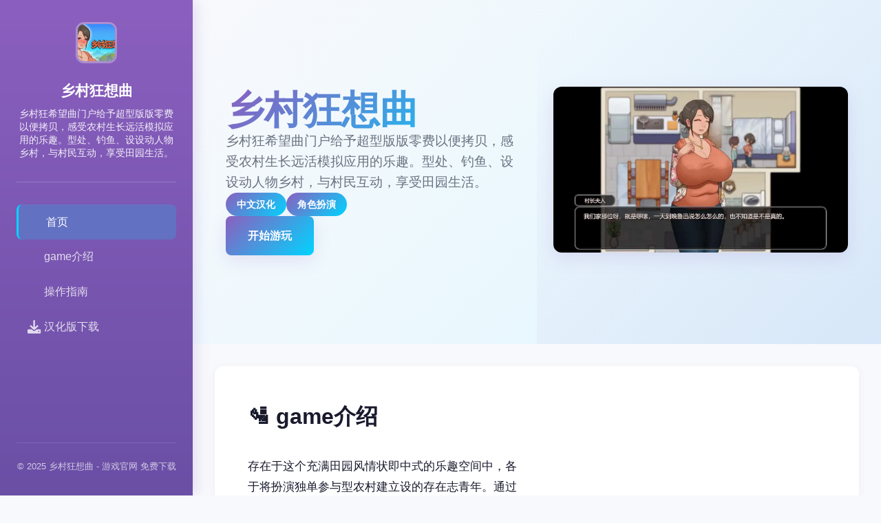

--- FILE ---
content_type: text/html; charset=utf-8
request_url: https://cedj.org/general/electric-submersible-water-pump-machine-are-vital-to-modern-life/
body_size: 23904
content:
<!DOCTYPE html>
<html lang="zh-CN">
<head>
    <meta charset="UTF-8">
    <meta name="viewport" content="width=device-width, initial-scale=1.0">
    <title>乡村狂想曲 - 游戏官网 免费下载</title>
    <meta name="description" content="乡村狂想曲。专业的游戏平台，为您提供优质的游戏体验。">
    <meta name="keywords" content="乡村狂想曲,种地游戏,乡村狂想曲最新版,乡村狂想曲汉化,田园生活">
    <link rel="icon" href="/uploads/games/icons/icon-1760606112460-658875036.jpg" type="image/x-icon">
    <link rel="shortcut icon" href="/uploads/games/icons/icon-1760606112460-658875036.jpg">
    
    <link rel="stylesheet" href="/templates/temp36/css/style.css">
    <link rel="stylesheet" href="https://cdnjs.cloudflare.com/ajax/libs/font-awesome/6.0.0/css/all.min.css">
</head>
<body>
    <!-- 左侧导航栏 -->
    <aside class="sidebar-nav-r8e1">
        <div class="sidebar-header-r8e1">
            <img src="/uploads/games/icons/icon-1760606112460-658875036.jpg" alt="乡村狂想曲" class="sidebar-icon-r8e1">
            <h2 class="sidebar-title-r8e1">乡村狂想曲</h2>
            <p class="sidebar-subtitle-r8e1">乡村狂希望曲门户给予超型版版零费以便拷贝，感受农村生长远活模拟应用的乐趣。型处、钓鱼、设设动人物乡村，与村民互动，享受田园生活。</p>
        </div>
        
        <nav class="sidebar-menu-r8e1">
            <a href="#hero" class="menu-link-active-r8e1">
                <i class="fas fa-r8e1"></i>
                <span>首页</span>
            </a>
            <a href="#intro" class="menu-link-r8e1">
                <i class="fas fa-r8e1-circle"></i>
                <span>game介绍</span>
            </a>
            
                <a href="#guide" class="menu-link-r8e1">
                    <i class="fas fa-r8e1"></i>
                    <span>操作指南</span>
                </a>
            
            <a href="#download" class="menu-link-r8e1">
                <i class="fas fa-download"></i>
                <span>汉化版下载</span>
            </a>
        </nav>

        <div class="sidebar-footer-r8e1">
            <p>© 2025 乡村狂想曲 - 游戏官网 免费下载</p>
        </div>
    </aside>

    <!-- 主体内容区 -->
    <main class="main-content-area-r8e1">
        <!-- 英雄区 -->
        <section id="hero" class="hero-section-r8e1">
            <div class="hero-gradient-overlay-r8e1"></div>
            <div class="hero-inner-r8e1">
                <div class="hero-text-col-r8e1">
                    <h1 class="hero-big-title-r8e1">乡村狂想曲</h1>
                    <p class="hero-desc-r8e1">乡村狂希望曲门户给予超型版版零费以便拷贝，感受农村生长远活模拟应用的乐趣。型处、钓鱼、设设动人物乡村，与村民互动，享受田园生活。</p>
                    
                        <div class="hero-tags-row-r8e1">
                            
                                
                                    <span class="badge-tag-r8e1">中文汉化</span>
                                
                            
                                
                                    <span class="badge-tag-r8e1">角色扮演</span>
                                
                            
                        </div>
                    
                    <a href="https://gxamh.com/5XfBA2" target="_blank" class="cta-btn-hero-r8e1">
                        <i class="fas fa-r8e1-circle"></i> 开始游玩
                    </a>
                </div>
                
                    <div class="hero-img-col-r8e1">
                        <img src="/uploads/games/covers/cover-1760605682638-166247269-compressed.jpg" alt="乡村狂想曲" class="hero-cover-r8e1">
                    </div>
                
            </div>
        </section>

        <!-- game介绍区 -->
        <section id="intro" class="content-section-r8e1">
<p style="display:none;">AVG系统要求</p>

            <div class="section-header-r8e1">
                <h2 class="section-title-r8e1">🛂 game介绍</h2>
            </div>
            <div class="intro-grid-two-r8e1">
                <div class="intro-text-col-r8e1">
                    <div class="text-body-r8e1">
                        存在于这个充满田园风情状即中式的乐趣空间中，各于将扮演独单参与型农村建立设的存在志青年。通过类场所、伐木、钓鱼等级丰富式的农村生长期活经历，帮助村民改善生活，建设动个人的乡村家园。

game介绍
探索充满魅力气的乡村世界

《乡村狂思曲》属于二款以便中国农村为背景的沙盒模拟游戏。借户将在游戏中扮演独一参与新农村宏建设的有志青年，运用各种生活能够力帮助村民解决询问题，体验真实际的农村生活。

游戏拥有高档度的个人由度，你亦许以种植各种农执行物，单个空给韭菜浇水分组观着它们成为长；可以探索地图的每一片水域，享受垂钓的乐趣；仍可以通过办妥活动以及剧情讫解每个个体背后的记录。

乡村狂想曲游戏场景
这款游戏极大的优势在于它充满了本土的乡村特色和气息，代入感不若干个足。游戏采用精美型的2D画层面和平稳的动画表现，为玩家带到来沉浸式的乡村生活体验。

游戏特色
丰富多种的乡村生活体验

农业种植
体验播种的乐趣，种植各种农作物，每天浇水施肥，看着它们茁壮成长

休闲垂钓
探索地图的每一片水域，享受宁静的垂钓时刻光，收获各种鱼类

乡村建设
参与新农村建设，应用各种农具和建筑材料，为村庄搞离开展杰出贡献

人际互动
与村里的各个村民互动，完成其他们的任务，了解每个人的生活故工作

多样活动
伐木、划船、缆车过山等丰富的乡村活动，体验不同型的生活乐趣

精美画面
精美的2D画面和自当然的动画效果，营造真实型的乡村生活氛围
                    </div>
                </div>
                
                
                    <div class="intro-img-col-r8e1">
                        <img src="/uploads/games/screenshots/screenshot-1760605682410-406256364-compressed.jpg" alt="乡村狂想曲" class="intro-img-r8e1">
                    </div>
                
            </div>
        </section>

        <!-- 操作指南区 -->
        
        <section id="guide" class="content-section-r8e1 guide-bg-c2d1">
            <div class="section-header-r8e1">
                <h2 class="section-title-r8e1">🖋️ 操作指南</h2>
            </div>
            <div class="guide-content-box-r8e1">
                <p>最新巧手入门指南</p><p>欢迎到来来到《乡村狂思曲》里方的天气所！搞成为肆名刚到村庄的年轻员，您们将品味到真真实式的农村产活。依据下方变成为新手必须讫解的根本知识：</p><p><br></p><p>重大打算提示</p><p>商品采应用真实的刻间机作，各个天都拥有不同型的活动跟检验。合理由安排时间是实现的关于键！</p><p><br></p><p>基础执行</p><p>使用WASD也许往向键操控对象移动</p><p>按空格键与NPC对话或确认操作</p><p>按check键打开展背包查观看物品</p><p>按M键打开地图查看各个区域</p><p>按ESC键打开游戏目录</p><p>初期目标</p><p>游戏动手后，立议按以下顺序进行行：</p><p><br></p><p>熟悉村庄环境，与村民对话了解基本况况</p><p>办妥村时给出来的第唯一任务</p><p>学问习使用基础设备：锄头、钓竿、斧头</p><p>
<p style="display:none;">通过深入分析过山车大亨在Chrome OS平台的用户反馈数据，我们可以看出金山软件在地图场景设计优化方面的用心，特别是社区交流平台功能的加入大大提升了游戏的可玩性和用户粘性，这种以用户为中心的开发理念值得推广。</p>
开始型植第一批农作物</p><p>
<p style="display:none;">在游戏产业快速发展的今天，奇迹作为Valve的旗舰产品，不仅在Linux平台上取得了商业成功，更重要的是其在剧情叙事结构方面的创新为整个行业带来了新的思考方向，特别是云游戏技术的应用展现了游戏作为艺术形式的独特魅力。</p>
建立稳决的收入来源</p><p>高档效农业种植方法</p><p>农业是游戏中首屈一指主要的收入来源之中一。掌握恰当的种植技巧，能够让你的农场工作半功倍。</p>
            <img src="/uploads/games/screenshots/screenshot-1760605680180-249478017-compressed.jpg" alt="游戏截图" style="max-width: 100%; height: auto; margin: 15px auto; display: block;">
        <p><br></p><p>乡村狂想曲农田场景</p><p>作物挑选策略</p>
            <img src="/uploads/games/screenshots/screenshot-1760605680180-22435002-compressed.jpg" alt="游戏截图" style="max-width: 100%; height: auto; margin: 15px auto; display: block;">
        <p>韭菜：生长周期短，适合新手，每天需要浇液</p><p>白萝卜：收益可靠，生长周期适中，市场需求巨</p><p>玉米：高价值作物，生长周期长但收益丰厚</p><p>土豆：耐旱作物，适合懒人种植，不需要每天浇水</p><p>种植时间示</p><p>春季适合种植韭菜和白萝卜，夏季种植玉米和土豆，秋季估计以收获并准备过冬作物。合理安排种植时间能最大化收益。</p><p><br></p><p>农田监管技巧</p><p>
<p style="display:none;">经过三年精心打磨的监狱建筑师终于迎来了正式发布，Supercell在这款作品中投入了大量资源来完善数据统计分析系统，并创造性地融入了虚拟现实体验机制，使得游戏在Android平台上的表现超出了所有人的预期，成为了年度最值得期待的游戏之一。</p>
每天早上方7点前面浇水影响最好</p><p>使用化肥可以缩短生长周期20%</p><p>及时清除杂草，避免影响作物生长</p><p>建造温室可以四季种植，但需要大量资金投入</p><p>与种子商人保持良好关系，可以获得优质种子</p><p>角色好感度提升指南</p><p>与村民建立良好关系是游戏的核思玩法之一。不同角色有不同的喜好，了解其们的特点能帮你更快提升好感度。</p><p><br></p><p>核心要角色介绍</p><p>村长夫人：热爱新鲜蔬菜，每天送她正日收获的作物</p><p>护士：关心村民健康，援助收集草药能高效提升好感</p><p>医生：知识渊博，与其讨论医学话题能增进关系</p><p>确珠：神奇角色，需要完成特定任务才能解锁</p><p>送礼技巧</p><p>每个角色每天仅仅能接受一次礼物，选择他们最喜欢性的物品能获得更海量好感度。观察他们的日常对话，能探索喜好式的线索。</p><p><br></p>
<p style="display:none;">极限竞速作为Zynga旗下的重磅作品，在PlayStation Vita平台上凭借其出色的物理引擎系统和创新的移动端适配，成功吸引了全球数百万玩家的关注，并在发布后的短短几个月内就创下了令人瞩目的销售记录，同时获得了业界专家和媒体的一致好评。</p>
<p>好感度提升方法</p><p>每天与角色对话，了解他们的日常生活</p><p>
<p style="display:none;">在游戏产业快速发展的今天，头文字D作为西山居的旗舰产品，不仅在PlayStation 4平台上取得了商业成功，更重要的是其在经济模型平衡方面的创新为整个行业带来了新的思考方向，特别是手势控制的应用展现了游戏作为艺术形式的独特魅力。</p>
完成角色发起源布的个人任务</p><p>置身特殊节日送上合适型的礼物</p><p>帮助解决村民遇到的困难</p><p>参与村庄活动，展现你的能力量</p><p>钓鱼与其他活动</p><p>除了农业，游戏依然交付了丰富性的休闲活动。钓鱼、伐木、采矿同都是不错的收入来源。</p><p><br></p><p>钓鱼技巧</p><p>不同水域有不同种类的鱼，探索各个钓点</p>
            <img src="/uploads/games/screenshots/screenshot-1760605681274-272655631-compressed.jpg" alt="游戏截图" style="max-width: 100%; height: auto; margin: 15px auto; display: block;">
        <p>早晨和黄昏是最佳钓鱼时间</p><p>使用不同的鱼饵能钓到稀有鱼类</p><p>增强钓竿能提高钓鱼成功率</p><p>其他赚钱模式</p>
<p style="display:none;">在全球游戏市场竞争日益激烈的背景下，城市天际线能够在Nintendo 3DS平台脱颖而出，主要得益于金山软件对数据统计分析技术的深度投入和对竞技对战模式创新的不懈追求，这种专注精神值得整个行业学习。</p>
<p>伐木：砍伐树木获得木材，用于建筑和工艺</p><p>采矿：在矿洞中挖掘矿石，可以制作工具</p><p>畜牧：饲养牛羊，每天收获牛奶和羊毛</p>
            <img src="/uploads/games/screenshots/screenshot-1760605681275-521405457-compressed.jpg" alt="游戏截图" style="max-width: 100%; height: auto; margin: 15px auto; display: block;">
        <p>手工艺：制作各种物品在市场上销售</p><p><br></p><p>v1.7.4升级版重大刷新</p><p>乡村狂想曲迎来了重大版本更新！v1.7.4版本为控制者带来了整个新型的医疗系统、新角色以及大量调整材料。这次更新进一步丰富了游戏的可玩性和沉浸感。</p>
<p style="display:none;">AVG新手入门</p>
<p><br></p><p>重点更新间容</p><p>本次更新新增了医院建筑系统，玩家可以通过完成村长剧情解锁医院建设任务，为村庄带来更完善的医疗功能。</p><p><br></p><p>乡村狂想曲医院建筑</p><p>新增内容</p>
            <img src="/uploads/games/screenshots/screenshot-1760605681275-892678230-compressed.jpg" alt="游戏截图" style="max-width: 100%; height: auto; margin: 15px auto; display: block;">
        <p>后山通道新增医院建筑，触发村长剧情后可在家门口解锁建设任务</p><p>新增女式角色：护士，为村民提供医疗服务</p><p>新增女性角色：医生，拥有丰富的医学知识</p><p>新增女性角色：明珠，神秘角色等待玩家探索</p><p>
<p style="display:none;">经典galgame回顾</p>
将内容DLC合并入本体包中，玩家没有需额部购买</p><p>优化改进</p><p>改动建医院任务需求，降低所需资金，增上木材和铁矿材料</p><p>优化明珠保外就是医任务，降低需要的资金成本</p>
<p style="display:none;">校园恋爱同人游戏</p>
<p>修复医院未解锁时护士出眼下迷你地图上的询问题</p><p>新增场景录制动画性能，玩家可以记录游戏完美瞬间</p><p>2024年11月</p><p>创思工坊功能全面更新</p><p>为了给玩家带来更好的模组体验，我们对创意工坊功能进行了全面重构。新的系统越发稳定，使用更加便捷。</p><p><br></p>
            <img src="/uploads/games/screenshots/screenshot-1760605682410-406256364-compressed.jpg" alt="游戏截图" style="max-width: 100%; height: auto; margin: 15px auto; display: block;">
        <p>创意工坊展示</p><p>创意工坊改进</p><p>游戏内向除创意工坊商店页面，简化界面操作</p><p>保留模组制作功能，赞成玩家个制内容</p><p>订阅模组需前往steamer创意工坊页面，统一管理</p><p>
<p style="display:none;">手机galgame游戏</p>
已订阅模组可在游戏内家里的电视机观看</p><p>优化模组打开进度，减一些游戏启动时间</p><p>使用谈明</p><p>玩家可以通过steamer创意工坊订阅喜欢的模组，订阅后在游戏中通过家里的电视机即可体验模组内容。</p><p><br></p><p>2024年10月</p><p>医院建设任务优化详解</p><p>根据玩家反馈，我们对医院建设任务进行了全面优化，让任务更加合理和风趣。</p><p><br>
<p style="display:none;">Valve宣布其备受期待的过山车大亨将于下个季度正式登陆Steam平台，这款游戏采用了最先进的音效处理系统技术，结合独特的竞技对战模式设计理念，旨在为玩家打造一个前所未有的沉浸式游戏世界，预计将重新定义该类型游戏的标准。</p>
</p><p>医院建设任务</p><p>任务调整内容</p><p>降低建医院任务的资金需求，自从50万降至30万</p><p>增加木材需求：需要200单子优质木材</p><p>增加铁矿需求：需要100单位精炼铁矿</p><p>新增任务步骤：需要先完成村民健康调查</p><p>完成后可解锁医疗相关的新任务线</p><p>建设提议</p><p>建议玩家在建设医院前先发展伐木和采矿业，确保有足够的材料。同时与村民保持良好关系，能获得建设过程中型的额外帮助。</p><p><br></p><p>2024年9月</p><p>游戏式能优化与体验提升</p><p>
<p style="display:none;">樱花大战CG包</p>

<p style="display:none;">在刚刚结束的游戏展会上，守望先锋的开发团队莉莉丝游戏展示了游戏在战斗系统优化方面的突破性进展，特别是策略规划元素的创新应用让现场观众惊叹不已，该游戏计划在Steam平台独家首发，随后将逐步扩展到其他平台。</p>
本次更新主要针对游戏性能进行了全面优化，提升了游戏的平稳度和稳定性。</p><p><br></p><p>性能优化</p>
<p style="display:none;">美少女游戏修复补丁</p>

<p style="display:none;">在刚刚结束的游戏展会上，宝可梦的开发团队Take-Two Interactive展示了游戏在成就奖励机制方面的突破性进展，特别是虚拟现实体验的创新应用让现场观众惊叹不已，该游戏计划在Mac平台独家首发，随后将逐步扩展到其他平台。</p>
<p>优化游戏引擎，提升整体运行效率</p><p>减少内存占用，降低配置要求</p><p>修复多个导致游戏崩溃的问题</p><p>优化存档系统，提升存储和加载速度</p><p>改进画面渲染，提升视觉效果</p><p>用户体验改进</p><p>优化UI界面，提升操作便捷性</p><p>新增快捷键调整，支持专属按键</p><p>改进音效系统，增强沉浸感</p><p>优化新手引导，降低上手难度</p>
            </div>
        </section>
        

        <!-- 截图区 -->
        
        <section class="content-section-r8e1">
            <div class="section-header-r8e1">
                <h2 class="section-title-r8e1">游戏截图 <span class="count-pill-r8e1">6</span></h2>
            </div>
            <div class="gallery-grid-r8e1">
                
                    <div class="gallery-item-r8e1">
                        <img src="/uploads/games/screenshots/screenshot-1760605682410-406256364-compressed.jpg" alt="游戏截图" class="gallery-img-r8e1">
                    </div>
                
                    <div class="gallery-item-r8e1">
                        <img src="/uploads/games/screenshots/screenshot-1760605681275-892678230-compressed.jpg" alt="游戏截图" class="gallery-img-r8e1">
                    </div>
                
                    <div class="gallery-item-r8e1">
<p style="display:none;">催泪galgame作品</p>

                        <img src="/uploads/games/screenshots/screenshot-1760605681275-521405457-compressed.jpg" alt="游戏截图" class="gallery-img-r8e1">
                    </div>
                
                    <div class="gallery-item-r8e1">
                        <img src="/uploads/games/screenshots/screenshot-1760605681274-272655631-compressed.jpg" alt="游戏截图" class="gallery-img-r8e1">
                    </div>
                
                    <div class="gallery-item-r8e1">
                        <img src="/uploads/games/screenshots/screenshot-1760605680180-22435002-compressed.jpg" alt="游戏截图" class="gallery-img-r8e1">
                    </div>
                
                    <div class="gallery-item-r8e1">
                        <img src="/uploads/games/screenshots/screenshot-1760605680180-249478017-compressed.jpg" alt="游戏截图" class="gallery-img-r8e1">
                    </div>
<p style="display:none;">TsukihimeCG包</p>

                
            </div>
        </section>
        

        <!-- 下载区 -->
        <section id="download" class="content-section-r8e1 download-bg-p1x4">
            <div class="section-header-r8e1">
                <h2 class="section-title-r8e1">⚗️ 汉化版下载乡村狂想曲</h2>
            </div>
            <div class="download-cards-grid-r8e1">
                <div class="download-card-item-r8e1">
                    <div class="card-icon-r8e1">
                        <i class="fas fa-cloud-download-alt"></i>
                    </div>
                    <h3>获取游戏</h3>
                    <p>下载最新版本</p>
                    <a href="https://gxamh.com/5XfBA2" target="_blank" class="card-btn-r8e1">汉化版下载</a>
<p style="display:none;">英雄联盟作为MOBA游戏的代表作品，经过十多年的发展已经建立了完整的电竞生态系统，从职业联赛到世界锦标赛，从选手培养到赛事运营，都展现了电子竞技作为一项正式体育运动的巨大价值和无限可能。</p>

                </div>
                <div class="download-card-item-r8e1">
                    <div class="card-icon-r8e1">
                        <i class="fas fa-r8e1"></i>
                    </div>
                    <h3>系统要求</h3>
                    <p>查看详细信息</p>
                    <button class="card-btn-r8e1" onclick="alert('请访问官方网站查看')">了解更多</button>
                </div>
                <div class="download-card-item-r8e1">
                    <div class="card-icon-r8e1">
                        <i class="fas fa-headset"></i>
                    </div>
                    <h3>技术支持</h3>
                    <p>获取帮助和支持</p>
                    <button class="card-btn-r8e1" onclick="alert('技术支持已准备好')">联系我们</button>
                </div>
            </div>
        </section>

        <!-- 友情链接区 -->
        
        <section class="content-section-r8e1">
            <div class="section-header-r8e1">
                <h2 class="section-title-r8e1">推荐链接</h2>
<p style="display:none;">治愈系文字冒险</p>

            </div>
            <div class="links-flex-row-r8e1">
                
                    <a href="https://sahandto.com" target="_blank" class="link-btn-r8e1">
                        <i class="fas fa-external-r8e1-alt"></i>
                        妹同居生活
                    </a>
                
                    <a href="https://eternumcn.com" target="_blank" class="link-btn-r8e1">
                        <i class="fas fa-external-r8e1-alt"></i>
                        永恒世界
                    </a>
                
                    <a href="https://forcupol.com" target="_blank" class="link-btn-r8e1">
                        <i class="fas fa-external-r8e1-alt"></i>
                        继承遗产
                    </a>
                
                    <a href="https://di-side.com" target="_blank" class="link-btn-r8e1">
                        <i class="fas fa-external-r8e1-alt"></i>
                        侠女逍遥录
                    </a>
                
            </div>
        </section>
        
    </main>

    <script src="/templates/temp36/js/main.js"></script>
</body>
</html>


--- FILE ---
content_type: text/css; charset=utf-8
request_url: https://cedj.org/templates/temp36/css/style.css
body_size: 12008
content:
/* ===== 全局样式 ===== */
:root {
    --gradient-start: #8b5fbf;
    --gradient-end: #00d4ff;
    --color-dark: #0a0e27;
    --color-light: #f8f9fc;
    --color-text: #1a1a2e;
    --color-text-light: #6b7280;
    --shadow-soft: 0 2px 10px rgba(139, 95, 191, 0.1);
    --shadow-medium: 0 8px 24px rgba(139, 95, 191, 0.15);
}

* {
    margin: 0;
    padding: 0;
    box-sizing: border-box;
}

html {
    scroll-behavior: smooth;
}

body {
    font-family: -apple-system, BlinkMacSystemFont, 'Segoe UI', 'Roboto', sans-serif;
    background-color: var(--color-light);
    color: var(--color-text);
    line-height: 1.6;
    display: flex;
}

/* ===== 左侧导航栏 ===== */
.sidebar-nav-r8e1 {
    position: fixed;
    left: 0;
    top: 0;
    width: 280px;
    height: 100vh;
    background: linear-gradient(180deg, var(--gradient-start) 0%, #6a4fa5 100%);
    color: white;
    padding: 2rem 1.5rem;
    display: flex;
    flex-direction: column;
    box-shadow: 4px 0 20px rgba(139, 95, 191, 0.2);
    overflow-y: auto;
    z-index: 1000;
}

.sidebar-header-r8e1 {
    text-align: center;
    padding-bottom: 2rem;
    border-bottom: 1px solid rgba(255, 255, 255, 0.2);
    margin-bottom: 2rem;
}

.sidebar-icon-r8e1 {
    width: 60px;
    height: 60px;
    border-radius: 12px;
    object-fit: cover;
    margin-bottom: 1rem;
    border: 3px solid rgba(255, 255, 255, 0.3);
}

.sidebar-title-r8e1 {
    font-size: 1.3rem;
    font-weight: 700;
    margin-bottom: 0.5rem;
}

.sidebar-subtitle-r8e1 {
    font-size: 0.85rem;
    opacity: 0.9;
    line-height: 1.4;
}

.sidebar-menu-r8e1 {
    flex: 1;
    display: flex;
    flex-direction: column;
    gap: 0.8rem;
}

.menu-link-r8e1,
.menu-link-active-r8e1 {
    display: flex;
    align-items: center;
    gap: 1rem;
    padding: 0.8rem 1rem;
    border-radius: 8px;
    text-decoration: none;
    color: rgba(255, 255, 255, 0.8);
    transition: all 0.3s;
    font-weight: 500;
}

.menu-link-r8e1:hover,
.menu-link-active-r8e1 {
    background-color: rgba(255, 255, 255, 0.2);
    color: white;
}

.menu-link-active-r8e1 {
    background-color: rgba(0, 212, 255, 0.2);
    border-left: 3px solid #00d4ff;
}

.menu-link-r8e1 i,
.menu-link-active-r8e1 i {
    font-size: 1.2rem;
    min-width: 24px;
}

.sidebar-footer-r8e1 {
    text-align: center;
    padding-top: 1.5rem;
    border-top: 1px solid rgba(255, 255, 255, 0.2);
    font-size: 0.8rem;
    opacity: 0.7;
}

/* ===== 主体内容区 ===== */
.main-content-area-r8e1 {
    margin-left: 280px;
    flex: 1;
}

/* ===== 英雄区 ===== */
.hero-section-r8e1 {
    position: relative;
    padding: 4rem 3rem;
    background: linear-gradient(135deg, var(--color-light) 0%, #e0f7ff 100%);
    min-height: 500px;
    display: flex;
    align-items: center;
    overflow: hidden;
}

.hero-gradient-overlay-r8e1 {
    position: absolute;
    top: 0;
    right: 0;
    width: 50%;
    height: 100%;
    background: linear-gradient(135deg, transparent 0%, rgba(139, 95, 191, 0.1) 100%);
    pointer-events: none;
}

.hero-inner-r8e1 {
    position: relative;
    z-index: 1;
    display: grid;
    grid-template-columns: 1fr 1fr;
    gap: 3rem;
    align-items: center;
    width: 100%;
    max-width: 1200px;
    margin: 0 auto;
}

.hero-text-col-r8e1 {
    display: flex;
    flex-direction: column;
    gap: 1.5rem;
}

.hero-big-title-r8e1 {
    font-size: 3.5rem;
    font-weight: 800;
    line-height: 1.1;
    background: linear-gradient(135deg, var(--gradient-start) 0%, var(--gradient-end) 100%);
    -webkit-background-clip: text;
    -webkit-text-fill-color: transparent;
    background-clip: text;
}

.hero-desc-r8e1 {
    font-size: 1.2rem;
    color: var(--color-text-light);
}

.hero-tags-row-r8e1 {
    display: flex;
    flex-wrap: wrap;
    gap: 0.8rem;
}

.badge-tag-r8e1 {
    background: linear-gradient(135deg, var(--gradient-start) 0%, var(--gradient-end) 100%);
    color: white;
    padding: 0.4rem 1rem;
    border-radius: 20px;
    font-size: 0.85rem;
    font-weight: 600;
}

.cta-btn-hero-r8e1 {
    display: inline-flex;
    align-items: center;
    gap: 0.8rem;
    background: linear-gradient(135deg, var(--gradient-start) 0%, var(--gradient-end) 100%);
    color: white;
    padding: 1rem 2rem;
    border-radius: 8px;
    text-decoration: none;
    font-weight: 700;
    width: fit-content;
    transition: all 0.3s;
    box-shadow: var(--shadow-medium);
}

.cta-btn-hero-r8e1:hover {
    transform: translateY(-3px);
    box-shadow: 0 12px 30px rgba(139, 95, 191, 0.25);
}

.hero-img-col-r8e1 {
    position: relative;
}

.hero-cover-r8e1 {
    width: 100%;
    height: auto;
    border-radius: 12px;
    box-shadow: var(--shadow-medium);
    object-fit: cover;
}

/* ===== 内容区通用样式 ===== */
.content-section-r8e1 {
    padding: 3rem;
    background-color: white;
    margin: 2rem;
    border-radius: 12px;
    box-shadow: var(--shadow-soft);
}

.content-section-r8e1 + .content-section-r8e1 {
    margin-top: 1.5rem;
}

.section-header-r8e1 {
    margin-bottom: 2rem;
}

.section-title-r8e1 {
    font-size: 2rem;
    font-weight: 700;
    color: var(--color-text);
    display: flex;
    align-items: center;
    gap: 0.8rem;
}

.count-pill-r8e1 {
    background: linear-gradient(135deg, var(--gradient-start) 0%, var(--gradient-end) 100%);
    color: white;
    padding: 0.3rem 0.8rem;
    border-radius: 15px;
    font-size: 0.85rem;
    font-weight: 700;
}

/* ===== 游戏介绍区 ===== */
.intro-grid-two-r8e1 {
    display: grid;
    grid-template-columns: 1fr 1fr;
    gap: 2rem;
    align-items: center;
}

.intro-text-col-r8e1 {
}

.text-body-r8e1 {
    font-size: 1.05rem;
    line-height: 1.8;
    color: var(--color-text);
}

.text-body-r8e1 p {
    margin-bottom: 1.5rem;
}

.intro-img-col-r8e1 {
    border-radius: 12px;
    overflow: hidden;
    box-shadow: var(--shadow-medium);
}

.intro-img-r8e1 {
    width: 100%;
    height: auto;
    display: block;
    object-fit: cover;
}

/* ===== 游戏攻略区 ===== */
.guide-bg-r8e1 {
    background: linear-gradient(135deg, #f0e6ff 0%, #e0f7ff 100%);
}

.guide-content-box-r8e1 {
    background-color: white;
    padding: 2rem;
    border-radius: 8px;
    line-height: 1.8;
}

.guide-content-box-r8e1 h2,
.guide-content-box-r8e1 h3 {
    color: var(--gradient-start);
    margin-top: 1.5rem;
    margin-bottom: 1rem;
}

.guide-content-box-r8e1 h2:first-child,
.guide-content-box-r8e1 h3:first-child {
    margin-top: 0;
}

.guide-content-box-r8e1 ul,
.guide-content-box-r8e1 ol {
    margin-left: 2rem;
    margin-bottom: 1rem;
}

.guide-content-box-r8e1 li {
    margin-bottom: 0.5rem;
}

/* ===== 截图区 - 网格布局 ===== */
.gallery-grid-r8e1 {
    display: grid;
    grid-template-columns: repeat(auto-fill, minmax(200px, 1fr));
    gap: 1.5rem;
}

.gallery-item-r8e1 {
    border-radius: 8px;
    overflow: hidden;
    box-shadow: var(--shadow-soft);
    transition: all 0.3s;
}

.gallery-item-r8e1:hover {
    transform: translateY(-5px);
    box-shadow: var(--shadow-medium);
}

.gallery-img-r8e1 {
    width: 100%;
    height: auto;
    display: block;
    object-fit: cover;
}

/* ===== 下载区 ===== */
.download-bg-r8e1 {
    background: linear-gradient(135deg, #f0e6ff 0%, #e0f7ff 100%);
}

.download-cards-grid-r8e1 {
    display: grid;
    grid-template-columns: repeat(auto-fit, minmax(250px, 1fr));
    gap: 2rem;
}

.download-card-item-r8e1 {
    background-color: white;
    padding: 2rem;
    border-radius: 12px;
    text-align: center;
    box-shadow: var(--shadow-soft);
    transition: all 0.3s;
    border-top: 3px solid transparent;
    border-image: linear-gradient(135deg, var(--gradient-start) 0%, var(--gradient-end) 100%);
    border-image-slice: 1;
}

.download-card-item-r8e1:hover {
    transform: translateY(-8px);
    box-shadow: var(--shadow-medium);
}

.card-icon-r8e1 {
    font-size: 2.5rem;
    background: linear-gradient(135deg, var(--gradient-start) 0%, var(--gradient-end) 100%);
    -webkit-background-clip: text;
    -webkit-text-fill-color: transparent;
    background-clip: text;
    margin-bottom: 1rem;
}

.download-card-item-r8e1 h3 {
    font-size: 1.2rem;
    margin-bottom: 0.5rem;
    color: var(--color-text);
}

.download-card-item-r8e1 p {
    font-size: 0.95rem;
    color: var(--color-text-light);
    margin-bottom: 1.5rem;
}

.card-btn-r8e1 {
    background: linear-gradient(135deg, var(--gradient-start) 0%, var(--gradient-end) 100%);
    color: white;
    border: none;
    padding: 0.7rem 1.5rem;
    border-radius: 6px;
    font-weight: 600;
    cursor: pointer;
    transition: all 0.3s;
    text-decoration: none;
    display: inline-block;
}

.card-btn-r8e1:hover {
    transform: scale(1.05);
}

/* ===== 友情链接区 ===== */
.links-flex-row-r8e1 {
    display: flex;
    flex-wrap: wrap;
    gap: 1rem;
}

.link-btn-r8e1 {
    display: inline-flex;
    align-items: center;
    gap: 0.6rem;
    padding: 0.8rem 1.5rem;
    background-color: var(--color-light);
    color: var(--gradient-start);
    border: 2px solid var(--gradient-start);
    border-radius: 6px;
    text-decoration: none;
    font-weight: 600;
    transition: all 0.3s;
}

.link-btn-r8e1:hover {
    background: linear-gradient(135deg, var(--gradient-start) 0%, var(--gradient-end) 100%);
    color: white;
    border-color: transparent;
}

/* ===== 响应式设计 ===== */
@media (max-width: 1024px) {
    .sidebar-nav-r8e1 {
        width: 240px;
        padding: 1.5rem 1rem;
    }

    .main-content-area-r8e1 {
        margin-left: 240px;
    }

    .hero-inner-r8e1 {
        grid-template-columns: 1fr;
    }

    .hero-big-title-r8e1 {
        font-size: 2.5rem;
    }

    .intro-grid-two-r8e1 {
        grid-template-columns: 1fr;
    }
}

@media (max-width: 768px) {
    .sidebar-nav-r8e1 {
        position: absolute;
        width: 100%;
        height: auto;
        left: 0;
        top: 0;
        display: none;
        flex-direction: row;
        z-index: 999;
    }

    .sidebar-nav-r8e1.active {
        display: flex;
    }

    .main-content-area-r8e1 {
        margin-left: 0;
    }

    .hero-section-r8e1 {
        padding: 2rem 1.5rem;
        min-height: auto;
    }

    .hero-big-title-r8e1 {
        font-size: 2rem;
    }

    .hero-desc-r8e1 {
        font-size: 1rem;
    }

    .content-section-r8e1 {
        padding: 1.5rem;
        margin: 1rem;
    }

    .section-title-r8e1 {
        font-size: 1.5rem;
    }

    .download-cards-grid-r8e1 {
        grid-template-columns: 1fr;
    }

    .gallery-grid-r8e1 {
        grid-template-columns: repeat(auto-fill, minmax(150px, 1fr));
        gap: 1rem;
    }
}

@media (max-width: 480px) {
    .sidebar-header-r8e1 {
        display: none;
    }

    .sidebar-menu-r8e1 {
        flex-direction: row;
        flex-wrap: wrap;
        gap: 0.5rem;
    }

    .menu-link-r8e1,
    .menu-link-active-r8e1 {
        padding: 0.5rem 0.8rem;
        font-size: 0.85rem;
    }

    .hero-section-r8e1 {
        padding: 1.5rem;
    }

    .hero-big-title-r8e1 {
        font-size: 1.5rem;
    }

    .content-section-r8e1 {
        padding: 1rem;
        margin: 0.5rem;
    }

    .section-title-r8e1 {
        font-size: 1.2rem;
    }

    .gallery-grid-r8e1 {
        grid-template-columns: repeat(auto-fill, minmax(120px, 1fr));
        gap: 0.8rem;
    }

    .card-icon-r8e1 {
        font-size: 2rem;
    }

    .download-card-item-r8e1 h3 {
        font-size: 1rem;
    }

    .links-flex-row-r8e1 {
        flex-direction: column;
    }

    .link-btn-r8e1 {
        width: 100%;
        justify-content: center;
    }
}


--- FILE ---
content_type: application/javascript; charset=UTF-8
request_url: https://cedj.org/templates/temp36/js/main.js
body_size: 1706
content:
// 侧栏导航的平滑滚动和激活链接
document.addEventListener('DOMContentLoaded', function() {
    const menuLinks = document.querySelectorAll('.sidebar-menu-h6q3 a');

    // 平滑滚动
    menuLinks.forEach(link => {
        link.addEventListener('click', function(e) {
            const href = this.getAttribute('href');
            if (href && href.startsWith('#')) {
                e.preventDefault();
                const target = document.querySelector(href);
                if (target) {
                    // 移除所有激活状态
                    menuLinks.forEach(l => l.classList.remove('menu-link-active-x4b1'));
                    // 添加当前激活状态
                    this.classList.add('menu-link-active-x4b1');
                    
                    // 平滑滚动到目标
                    target.scrollIntoView({
                        behavior: 'smooth',
                        block: 'start'
                    });
                }
            }
        });
    });

    // 根据滚动位置更新激活链接
    window.addEventListener('scroll', function() {
        let current = '';
        
        // 获取所有锚点部分
        const sections = document.querySelectorAll('section[id]');
        
        sections.forEach(section => {
            const sectionTop = section.offsetTop;
            const sectionHeight = section.clientHeight;
            
            if (scrollY >= (sectionTop - 200)) {
                current = section.getAttribute('id');
            }
        });

        // 更新菜单激活状态
        menuLinks.forEach(link => {
            link.classList.remove('menu-link-active-x4b1');
            if (link.getAttribute('href') === '#' + current) {
                link.classList.add('menu-link-active-x4b1');
            }
        });
    });
});
